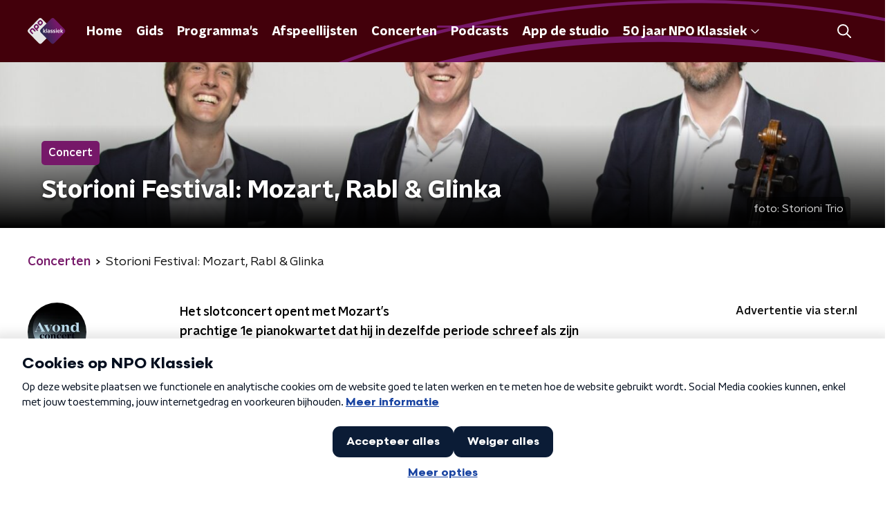

--- FILE ---
content_type: application/javascript
request_url: https://www.npoklassiek.nl/_next/static/chunks/1957-376e7ba446191077.js
body_size: 3947
content:
(self.webpackChunk_N_E=self.webpackChunk_N_E||[]).push([[1957],{31957:function(n,e,t){"use strict";var r=t(70865),i=t(92228),o=t(52322),a=t(39097),c=t.n(a),d=t(45847),u=t.n(d),s=t(35505),l=t(64633),p=t(14707),f=t(88811),g=t(26187),m=t(82147),h=t(28144),x=t(59504),v=t(15007),Z=t(34419),w=t(73104),b=t(67204),j=t(68596),C=t(2998),I=t(23246);function P(){var n=(0,i.Z)(["\n  display: flex;\n  flex-direction: column;\n"]);return P=function(){return n},n}function y(){var n=(0,i.Z)(["\n    grid-template-rows: auto 1fr;\n    grid-gap: 30px;\n    grid-row-gap: 0;\n  "]);return y=function(){return n},n}function S(){var n=(0,i.Z)(["\n    grid-template-columns: 190px auto;\n  "]);return S=function(){return n},n}function k(){var n=(0,i.Z)(["\n  grid-gap: 0;\n\n  ","\n\n  ","\n"]);return k=function(){return n},n}function L(){var n=(0,i.Z)(["\n    display: none;\n  "]);return L=function(){return n},n}function O(){var n=(0,i.Z)(["\n  ","\n"]);return O=function(){return n},n}function B(){var n=(0,i.Z)(["\n  height: auto;\n"]);return B=function(){return n},n}function E(){var n=(0,i.Z)(["\n    display: block;\n    min-width: 160px;\n    grid-row: 1 / 3;\n  "]);return E=function(){return n},n}function H(){var n=(0,i.Z)(["\n  display: none;\n\n  ","\n"]);return H=function(){return n},n}function T(){var n=(0,i.Z)(["\n    grid-column: 2;\n    grid-row: 1 / 3;\n  "]);return T=function(){return n},n}function A(){var n=(0,i.Z)(["\n  ","\n"]);return A=function(){return n},n}function F(){var n=(0,i.Z)(["\n    margin: 0;\n    grid-column: 2;\n    grid-row: 3;\n  "]);return F=function(){return n},n}function W(){var n=(0,i.Z)(["\n  ","\n"]);return W=function(){return n},n}function D(){var n=(0,i.Z)(["\n    padding-top: 0;\n    border-top: 0;\n  "]);return D=function(){return n},n}function N(){var n=(0,i.Z)(["\n  border-top: 1px solid #ccc;\n  padding-top: 15px;\n\n  ","\n"]);return N=function(){return n},n}function U(){var n=(0,i.Z)(["\n  cursor: pointer;\n  color: inherit;\n  text-decoration: none;\n\n  @media (hover: hover) {\n    &:hover div {\n      color: ",";\n      text-decoration: underline;\n    }\n  }\n"]);return U=function(){return n},n}function z(){var n=(0,i.Z)(["\n    display: flex;\n    align-items: center;\n    justify-content: flex-start;\n  "]);return z=function(){return n},n}function _(){var n=(0,i.Z)(["\n  padding: 15px 0;\n\n  span {\n    color: ",";\n  }\n\n  ","\n"]);return _=function(){return n},n}function V(){var n=(0,i.Z)(["\n    width: 70px;\n    height: 70px;\n  "]);return V=function(){return n},n}function M(){var n=(0,i.Z)(["\n    width: 85px;\n    height: 85px;\n  "]);return M=function(){return n},n}function R(){var n=(0,i.Z)(["\n  margin-right: 15px;\n  border-radius: 50%;\n  background-color: ",";\n  width: 50px;\n  height: 50px;\n\n  ","\n\n  ","\n"]);return R=function(){return n},n}function J(){var n=(0,i.Z)(["\n    line-height: 20px;\n    max-height: 50px;\n    overflow: hidden;\n  "]);return J=function(){return n},n}function Y(){var n=(0,i.Z)(["\n  font-family: ",";\n  font-weight: ",";\n  line-height: 22px;\n\n  ","\n"]);return Y=function(){return n},n}function q(){var n=(0,i.Z)(["\n    & + div {\n      margin-top: 30px;\n    }\n  "]);return q=function(){return n},n}function G(){var n=(0,i.Z)(["\n  & + div {\n    margin-top: 20px;\n  }\n\n  ","\n"]);return G=function(){return n},n}function K(){var n=(0,i.Z)(["\n  border-top: 1px solid ",";\n  padding: 20px 0 0 0;\n"]);return K=function(){return n},n}var Q=s.ZP.article.withConfig({componentId:"sc-8def2d86-0"})(P()),X=(0,s.ZP)(g.Z).withConfig({componentId:"sc-8def2d86-1"})(k(),I.wO.S(y()),I.wO.M(S())),$=s.ZP.div.withConfig({componentId:"sc-8def2d86-2"})(O(),I.wO.L(L())),nn=(0,s.ZP)(l.Z).withConfig({componentId:"sc-8def2d86-3"})(B()),en=(0,s.ZP)(m.Z).withConfig({componentId:"sc-8def2d86-4"})(H(),I.wO.L(E())),tn=(0,s.ZP)(h.Z).withConfig({componentId:"sc-8def2d86-5"})(A(),I.wO.S(T())),rn=(0,s.ZP)(p.Z).withConfig({componentId:"sc-8def2d86-6"})(W(),I.wO.S(F())),on=s.ZP.div.withConfig({componentId:"sc-8def2d86-7"})(N(),I.wO.S(D())),an=s.ZP.a.withConfig({componentId:"sc-8def2d86-8"})(U(),(function(n){return n.theme.anchorHoverColor||n.theme.mainAccentColor})),cn=s.ZP.div.withConfig({componentId:"sc-8def2d86-9"})(_(),(function(n){return n.theme.lightTextColor}),I.dW.M(z())),dn=(0,s.ZP)(Z.Z).withConfig({componentId:"sc-8def2d86-10"})(R(),(function(n){return n.theme.lightBackgroundColor}),I.wO.S(V()),I.wO.L(M())),un=s.ZP.div.withConfig({componentId:"sc-8def2d86-11"})(Y(),(function(n){return n.theme.semiboldFontFamily}),(function(n){return n.theme.semiboldFontWeight}),I.dW.S(J())),sn=s.ZP.div.withConfig({componentId:"sc-8def2d86-12"})(G(),I.wO.S(q())),ln=s.ZP.div.withConfig({componentId:"sc-8def2d86-13"})(K(),(function(n){return n.theme.textOnLightColor}));e.Z=(0,s.Zz)((function(n){var e,t=n.breadcrumbs,i=n.concert,a=n.desktopAd,d=n.isLivePreview,s=void 0!==d&&d,p=n.mobileAd,g=n.pageHeaderBackgroundImagePortraitSource,m=n.pageHeaderBackgroundImagePortraitUrl,h=n.pageHeaderBackgroundImageSource,I=n.pageHeaderBackgroundImageUrl,P=n.pageHeaderLabel,y=n.pageHeaderLabelAppearance,S=void 0===y?"primary":y,k=n.pageHeaderTitle,L=n.relatedArticles,O=n.shareLinks;return(0,o.jsxs)(o.Fragment,{children:[s&&(0,o.jsx)(u(),{src:"/scripts/iframeResizer.contentWindow.min.js"}),(0,o.jsxs)(Q,{children:[(0,o.jsx)(v.Z,{backgroundImagePortraitUrl:m,backgroundImageUrl:I,imageSource:h,label:P,labelAppearance:S,portraitImageSource:g,title:k}),(0,o.jsxs)(j.Z,{initialVariant:"default",children:[Boolean(t)&&(0,o.jsx)(f.Z,{items:t}),(0,o.jsxs)(X,{children:[(0,o.jsxs)(tn,{children:[i.introduction&&(0,o.jsx)(x.Z,{appearance:"strong",content:i.introduction}),null===(e=i.body)||void 0===e?void 0:e.map((function(n,e){return(0,o.jsx)(sn,{children:(0,o.jsx)(w.Z,{content:n})},"ci".concat(e))})),"event"===i.type&&(0,o.jsxs)(ln,{children:[Boolean(i.startAt)&&Boolean(i.endAt)&&(0,o.jsxs)(o.Fragment,{children:[(0,o.jsx)("strong",{children:"Datum:"}),(0,o.jsx)("br",{}),(0,o.jsxs)("p",{children:[i.startAt," - ",i.endAt]})]}),Boolean(i.location)&&(0,o.jsxs)(o.Fragment,{children:[(0,o.jsx)("strong",{children:"Locatie:"}),(0,o.jsx)("br",{}),(0,o.jsx)("p",{children:i.location})]})]})]}),(0,o.jsx)(en,{children:a&&(0,o.jsx)(nn,{bannerId:a.bannerId,scriptSrc:a.scriptSrc})}),Boolean(i.programme)&&(0,o.jsx)(on,{children:Boolean(i.programme)&&(0,o.jsx)(c(),{href:i.programme.url,passHref:!0,children:(0,o.jsx)(an,{children:(0,o.jsxs)(cn,{children:[(0,o.jsx)(dn,{alt:i.programme.name,imageSize:Z.l.PLAYER_PREVIEW,imageUrl:i.programme.imageUrl}),(0,o.jsxs)("div",{children:[(0,o.jsx)(un,{children:i.programme.name}),(0,o.jsx)("span",{children:i.programme.broadcasterName})]})]})})},i.programme.id)}),(0,o.jsx)(rn,{shareLinks:O})]}),p&&(0,o.jsx)($,{children:(0,o.jsx)(l.Z,{bannerId:p.bannerId,scriptSrc:p.scriptSrc})})]}),L&&L.articles.length>0&&(0,o.jsx)(C.xb,{initialVariant:L.themeVariant,children:(0,o.jsx)(b.Z,(0,r.Z)({isFirst:!0,isLast:!0},L))})]})]})}))},64633:function(n,e,t){"use strict";var r=t(66383),i=t(92228),o=t(52322),a=t(2784),c=t(76817),d=t(35505),u=t(71721);function s(){var n=(0,i.Z)(["\n  align-items: center;\n  color: ",";\n  display: flex;\n  flex-direction: column;\n  ","\n"]);return s=function(){return n},n}function l(){var n=(0,i.Z)(["\n  font-size: 1rem;\n  font-weight: ",";\n  margin-block-end: 5px;\n"]);return l=function(){return n},n}var p=new Set,f=d.ZP.div.withConfig({componentId:"sc-cbc591fe-0"})(s(),(function(n){var e=n.appearance,t=n.theme;return"dark"===e?t.textOnDarkColor:t.textOnLightColor}),(function(n){return n.isExpanded&&"pointer-events: none;"})),g=d.ZP.div.withConfig({componentId:"sc-cbc591fe-1"})(l(),(function(n){return n.theme.semiboldFontWeight}));e.Z=function(n){var e=n.appearance,t=void 0===e?"light":e,i=n.bannerId,d=n.scriptSrc,s=(0,r.Z)((0,c.YD)({triggerOnce:!0}),3),l=s[0],m=s[1],h=s[2],x=(0,u.m)(),v=Boolean(x)&&Boolean(x.state)?x.state:{isPlayerExpanded:!1},Z=(0,a.useState)(!1),w=Z[0],b=Z[1];return(0,a.useEffect)((function(){if(m&&h.target&&!p.has(d)){p.add(d);var n=document.createElement("script");return n.src=d,n.async=!0,h.target.append(n),function(){n.remove(),p.delete(d)}}}),[m,d,h]),(0,a.useEffect)((function(){b(v.isPlayerExpanded)}),[v.isPlayerExpanded]),(0,o.jsxs)(f,{appearance:t,isExpanded:w,ref:l,children:[(0,o.jsx)(g,{children:"Advertentie via ster.nl"}),(0,o.jsx)("div",{id:i})]})}},88811:function(n,e,t){"use strict";var r=t(92228),i=t(52322),o=t(39097),a=t.n(o),c=t(35505),d=t(66241),u=t(23246);function s(){var n=(0,r.Z)(["\n  --padding-bottom: 20px;\n\n  display: flex;\n  margin: 0;\n  padding: 10px 0 var(--padding-bottom);\n  align-items: flex-start;\n\n  @media (min-width: ","px) {\n    --padding-bottom: 15px;\n  }\n\n  @media (min-width: ","px) {\n    --padding-bottom: 30px;\n  }\n"]);return s=function(){return n},n}function l(){var n=(0,r.Z)(["\n  align-items: center;\n  color: ",";\n  cursor: pointer;\n  display: flex;\n  font-weight: ",";\n  text-decoration: ",";\n\n  @media (hover: hover) {\n    &:hover {\n      text-decoration: underline;\n    }\n  }\n"]);return l=function(){return n},n}function p(){var n=(0,r.Z)(["\n  display: flex;\n  align-items: center;\n  white-space: nowrap;\n  color: ",";\n\n  > span {\n    overflow: hidden;\n    text-overflow: ellipsis;\n  }\n\n  > svg {\n    padding: 0 8px;\n\n    & [data-fill-color] {\n      fill: ",";\n    }\n  }\n\n  &:last-child {\n    overflow: hidden;\n\n    > svg {\n      display: none;\n    }\n  }\n"]);return p=function(){return n},n}var f=c.ZP.ol.withConfig({componentId:"sc-de153955-0"})(s(),u.J7.S,u.J7.L),g=c.ZP.a.withConfig({componentId:"sc-de153955-1"})(l(),(function(n){var e=n.appearance,t=n.theme;return"light"===e?t.breadcrumbLinkTextOnDarkColor:t.breadcrumbLinkTextOnLightColor}),(function(n){return n.theme.semiboldFontWeight}),(function(n){var e=n.theme;return e.breadcrumbLinkTextDecoration?e.breadcrumbLinkTextDecoration:"none"})),m=c.ZP.li.withConfig({componentId:"sc-de153955-2"})(p(),(function(n){var e=n.appearance,t=n.theme;return"light"===e?t.textOnDarkColor:t.textOnLightColor}),(function(n){var e=n.appearance,t=n.theme;return"light"===e?t.textOnDarkColor:t.textOnLightColor}));e.Z=function(n){var e=n.appearance,t=void 0===e?"dark":e,r=n.items;return r&&0!==r.length?(0,i.jsx)(f,{itemScope:!0,itemType:"https://schema.org/BreadcrumbList",children:r.map((function(n,e){return(0,i.jsxs)(m,{appearance:t,itemProp:"itemListElement",itemScope:!0,itemType:"https://schema.org/ListItem",children:[n.url?(0,i.jsxs)(i.Fragment,{children:[(0,i.jsx)(a(),{href:n.url,passHref:!0,children:(0,i.jsx)(g,{appearance:t,itemID:n.url,itemProp:"item",itemScope:!0,itemType:"https://schema.org/WebPage",children:(0,i.jsx)("span",{itemProp:"name",children:n.description})})}),(0,i.jsx)(d.Z,{size:6})]}):(0,i.jsx)("span",{itemProp:"name",children:n.description}),(0,i.jsx)("meta",{content:String(e+1),itemProp:"position"})]},e)}))}):null}},18884:function(n,e,t){"use strict";var r=t(92228),i=t(35505),o=t(23246);function a(){var n=(0,r.Z)(["\n    display: grid;\n    grid-gap: 15px;\n    grid-template-columns: repeat(2, 1fr);\n  "]);return a=function(){return n},n}function c(){var n=(0,r.Z)(["\n    grid-gap: ","px;\n    grid-template-columns: repeat(4, 1fr);\n  "]);return c=function(){return n},n}function d(){var n=(0,r.Z)(["\n  display: flex;\n  flex-direction: column;\n  gap: 15px;\n\n  ","\n\n  ","\n"]);return d=function(){return n},n}var u=i.ZP.div.withConfig({componentId:"sc-3df3eb31-0"})(d(),o.wO.S(a()),(function(n){return o.wO.L(c(),n.gap?n.gap:15)}));e.Z=u},73104:function(n,e,t){"use strict";var r=t(95178);e.Z=function(n){var e=n.content,t=e.contentType,i=e.value;return r.Z[t](i)}},67204:function(n,e,t){"use strict";t.d(e,{Z:function(){return m}});var r=t(70865),i=t(92228),o=t(52322),a=t(35505),c=t(18884),d=t(50374),u=t(2998),s=t(47368),l=t(85120),p=t(45521);function f(){var n=(0,i.Z)(["\n  padding: ",";\n"]);return f=function(){return n},n}var g=(0,a.ZP)(l.Z).withConfig({componentId:"sc-5598c4d-0"})(f(),(function(n){return n.theme.contentSectionAttentionLinkWrapperPadding})),m=(0,a.Zz)((function(n){var e,t=n.articles,i=n.hasMoreNews,a=n.isFirst,l=void 0!==a&&a,f=n.isLast,m=void 0!==f&&f,h=n.moreNewsButton,x=n.sectionTitle,v=n.theme,Z=(0,u.t8)().state,w=Z.background,b=Z.backgroundColor,j=Z.backgroundFilter,C=Z.backgroundPosition,I=Z.endSlantedColor,P=Z.startSlantedColor,y=Z.variant;return 0===t.length?null:(0,o.jsxs)(d.Z,{background:w||b,backgroundFilter:j,backgroundPosition:C,endSlantedColor:I||b,endSlantedHeight:m?void 0:v.mainContentDefaultSlantedHeight,startSlantedColor:P||b,startSlantedHeight:l?void 0:v.mainContentDefaultSlantedHeight,variant:y,children:[(0,o.jsx)(p.Z,{children:x}),(0,o.jsx)(c.Z,{gap:25,children:t.map((function(n){return(0,o.jsx)(s.Z,(0,r.Z)({broadcasters:null!==(e=null===n||void 0===n?void 0:n.broadcasters)&&void 0!==e?e:null,category:n.categoryName,id:n.id,imageUrl:n.imageUrl,title:n.title,type:n.type,url:n.url},function(n){return["categorySlug"in n,"categoryTheme"in n,"openInNewWindow"in n].every(Boolean)}(n)?{categorySlug:n.categorySlug,categoryTheme:n.categoryTheme,openInNewWindow:n.openInNewWindow}:{}),n.id)}))}),i&&Boolean(h)&&(0,o.jsx)(g,{href:h.link,children:h.text})]})}))},47368:function(n,e,t){"use strict";var r=t(25237),i=t.n(r)()((function(){return t.e(5275).then(t.bind(t,25275))}),{ssr:!0});e.Z=i},85120:function(n,e,t){"use strict";var r=t(25237),i=t.n(r)()((function(){return t.e(2605).then(t.bind(t,92605))}),{ssr:!0});e.Z=i},45521:function(n,e,t){"use strict";var r=t(25237),i=t.n(r)()((function(){return t.e(4778).then(t.bind(t,64778))}),{ssr:!0});e.Z=i},45847:function(n,e,t){n.exports=t(20747)}}]);

--- FILE ---
content_type: application/javascript
request_url: https://www.npoklassiek.nl/_next/static/chunks/3826.ed561b83a597a61b.js
body_size: 2229
content:
"use strict";(self.webpackChunk_N_E=self.webpackChunk_N_E||[]).push([[3826,4651],{14651:function(n,i,r){r.r(i),r.d(i,{default:function(){return J}});var t=r(70865),e=r(96670),o=r(92228),l=r(52322),c=r(2784),a=r(35505),s=r(86557),d=r(57214),u=r(34419),f=r(34879),h=r(54973),p=r(23246);function x(){var n=(0,o.Z)(["\n    height: 130px;\n  "]);return x=function(){return n},n}function g(){var n=(0,o.Z)(["\n  width: 100%;\n  min-height: 74px;\n  display: flex;\n  background-color: ",";\n\n  ","\n"]);return g=function(){return n},n}function m(){var n=(0,o.Z)(["\n    display: flex;\n    width: 130px;\n    height: 130px;\n  "]);return m=function(){return n},n}function b(){var n=(0,o.Z)(["\n  display: ",";\n  align-items: center;\n  justify-content: center;\n  position: relative;\n  overflow: hidden;\n  width: 74px;\n  height: 74px;\n  flex-grow: 0;\n  flex-shrink: 0;\n\n  ","\n"]);return b=function(){return n},n}function v(){var n=(0,o.Z)(["\n  height: 100%;\n  width: 100%;\n  display: inline-block;\n\n  > picture > img {\n    display: block;\n    width: 100%;\n    margin: 0;\n  }\n  "]);return v=function(){return n},n}function j(){var n=(0,o.Z)(["\n  display: none;\n\n  ","\n"]);return j=function(){return n},n}function w(){var n=(0,o.Z)(["\n  display: flex;\n  align-items: center;\n  justify-content: center;\n"]);return w=function(){return n},n}function y(){var n=(0,o.Z)(["\n  position: absolute;\n  width: 100%;\n  height: 100%;\n  left: 0;\n  top: 0;\n  display: flex;\n  justify-content: center;\n  align-items: center;\n  opacity: 0.7;\n"]);return y=function(){return n},n}function Z(){var n=(0,o.Z)(["\n    width: 52px;\n    height: 64px;\n"]);return Z=function(){return n},n}function k(){var n=(0,o.Z)(["\n  border: none;\n  background-color: transparent;\n  cursor: pointer;\n  width: 28px;\n  height: 40px;\n  padding: 6px 0;\n\n  ","\n"]);return k=function(){return n},n}function P(){var n=(0,o.Z)(["\n    padding: 20px;\n  "]);return P=function(){return n},n}function C(){var n=(0,o.Z)(["\n  display: flex;\n  flex: 1;\n  align-items: center;\n  padding: 15px;\n  padding-left: ",";\n  box-sizing: border-box;\n\n  ","\n"]);return C=function(){return n},n}function I(){var n=(0,o.Z)(["\n    display: block;\n    display: -webkit-box;\n    -webkit-line-clamp: 2;\n    -webkit-box-orient: vertical;\n    max-width: 100%;\n    overflow: hidden;\n    text-overflow: ellipsis;\n  "]);return I=function(){return n},n}function E(){var n=(0,o.Z)(["\n  margin-bottom: 0;\n  line-height: 20px;\n  font-weight: 700;\n\n  ","\n"]);return E=function(){return n},n}function A(){var n=(0,o.Z)(["\n  font-style: italic;\n  margin: 5px 0 0;\n"]);return A=function(){return n},n}var O=(0,s.t)("/images/unknown_programme.webp"),T=a.ZP.div.withConfig({componentId:"sc-15b93ff1-0"})(g(),(function(n){return n.theme.secondaryAccent.backgroundColor}),p.wO.M(x())),F=a.ZP.div.withConfig({componentId:"sc-15b93ff1-1"})(b(),(function(n){return n.isPlaylistEnabled?"flex":"none"}),p.wO.M(m())),U=a.ZP.div.withConfig({componentId:"sc-15b93ff1-2"})(j(),p.wO.M(v())),M=a.ZP.div.withConfig({componentId:"sc-15b93ff1-3"})(w()),_=a.ZP.div.withConfig({componentId:"sc-15b93ff1-4"})(y()),B=a.ZP.button.withConfig({componentId:"sc-15b93ff1-5"})(k(),p.wO.M(Z())),S=a.ZP.div.withConfig({componentId:"sc-15b93ff1-6"})(C(),(function(n){return n.isPlaylistEnabled?"20px":"15px"}),p.wO.M(P())),z=a.ZP.h3.withConfig({componentId:"sc-15b93ff1-7"})(E(),p.dW.M(I())),D=a.ZP.p.withConfig({componentId:"sc-15b93ff1-8"})(A()),L=(0,a.Zz)((function(n){var i=n.id,r=n.imageUrl,t=n.isPlaying,e=n.isPlaylistEnabled,o=n.name,c=n.notAvailableText,a=n.onPlayClick,s=n.theme;return(0,l.jsxs)(T,{children:[(0,l.jsxs)(F,{isPlaylistEnabled:e,children:[(0,l.jsx)(U,{children:(0,l.jsx)(u.Z,{alt:"",imageSize:u.l.TILE,imageUrl:r||O})}),(0,l.jsx)(_,{children:e&&(0,l.jsx)(M,{children:(0,l.jsx)(B,{"aria-label":t?"Afspeellijst afspelen":"Afspeellijst pauzeren",onClick:function(){return a(i)},children:t?(0,l.jsx)(h.Z,{color:s.audioButtonPlayIconColor}):(0,l.jsx)(f.Z,{color:s.audioButtonPlayIconColor})})})})]}),(0,l.jsx)(S,{isPlaylistEnabled:e,children:(0,l.jsxs)("div",{children:[(0,l.jsx)(z,{children:o}),!e&&(0,l.jsx)(D,{children:c})]})})]})})),N=r(76021);function G(){var n=(0,o.Z)(["\n  margin-bottom: 20px;\n  width: 100%;\n  max-width: 740px;\n  color: #fff;\n  display: flex;\n  flex-direction: column;\n  border-radius: ",";\n  box-shadow: ",";\n  background-color: #395b6d;\n  overflow: hidden;\n\n  [aria-expanded='true'] + div {\n    &:after {\n      border-top: none;\n    }\n  }\n"]);return G=function(){return n},n}function R(){var n=(0,o.Z)(["\n  width: 100%;\n  display: flex;\n  flex-direction: column;\n"]);return R=function(){return n},n}var W=function(n,i){return(0,e.Z)((0,t.Z)({},n),{imageUrl:i.imageUrl||(0,s.t)("/images/unknown_playable.webp")})},q=a.ZP.div.withConfig({componentId:"sc-9d8b1d48-0"})(G(),(function(n){return n.theme.defaultBorderRadius}),(function(n){return n.theme.bannerBoxShadow})),H=a.ZP.div.withConfig({componentId:"sc-9d8b1d48-1"})(R()),J=function(n){var i,r=n.playlistData,t=(0,c.useState)(""),e=t[0],o=t[1],a=r.tracks.map((function(n){return W(n,r)})),s=(0,N.G)(a),u=s.currentTrackId,f=s.dispatchAudio,h=s.isPlaying,p=function(n){return o((function(i){return i===n?"":n}))};return 0===r.tracks.length?(0,l.jsx)("p",{children:"Afspeellijst is niet beschikbaar."}):(0,l.jsxs)(q,{children:[(0,l.jsx)(L,{id:"playlist",imageUrl:null===r||void 0===r?void 0:r.imageUrl,isPlaying:Boolean(h&&r.tracks.find((function(n){return n.id===u}))),isPlaylistEnabled:r.isPlaylistEnabled,name:r.name,notAvailableText:r.notAvailableText,onPlayClick:function(){return f(W(null===r||void 0===r?void 0:r.tracks[0],r))}}),(0,l.jsx)(H,{children:(null===r||void 0===r||null===(i=r.tracks)||void 0===i?void 0:i.length)>0&&r.tracks.map((function(n){var i=W(n,r);return(0,l.jsx)(d.Z,{fragment:i,isOpen:e===n.id,isPlayingThisSong:h&&u===n.id,isPlaylistEnabled:r.isPlaylistEnabled,onPlayClick:f,onTrackDescriptionToggle:p},n.id)}))})]})}},23826:function(n,i,r){r.r(i),r.d(i,{default:function(){return h}});var t=r(70865),e=r(92228),o=r(52322),l=r(35505),c=r(14651),a=function(n){var i=n.broadcast,r=n.composers,t=n.eras,e=n.orchestras,l=n.performers,c=n.recordedAt,a=n.venue;return(0,o.jsxs)(o.Fragment,{children:[c&&(0,o.jsxs)(o.Fragment,{children:[(0,o.jsx)("strong",{children:"Opnamedatum"}),(0,o.jsx)("br",{}),(0,o.jsx)("p",{children:c})]}),i&&(0,o.jsxs)(o.Fragment,{children:[(0,o.jsx)("strong",{children:"Omroep"}),(0,o.jsx)("br",{}),(0,o.jsx)("p",{children:i})]}),r&&(0,o.jsxs)(o.Fragment,{children:[(0,o.jsx)("strong",{children:"Componisten"}),(0,o.jsx)("br",{}),(0,o.jsx)("p",{children:r})]}),l&&(0,o.jsxs)(o.Fragment,{children:[(0,o.jsx)("strong",{children:"Uitvoerenden"}),(0,o.jsx)("br",{}),(0,o.jsx)("p",{children:l})]}),e&&(0,o.jsxs)(o.Fragment,{children:[(0,o.jsx)("strong",{children:"Ensembles"}),(0,o.jsx)("br",{}),(0,o.jsx)("p",{children:e})]}),t&&(0,o.jsxs)(o.Fragment,{children:[(0,o.jsx)("strong",{children:"Tijdperken"}),(0,o.jsx)("br",{}),(0,o.jsx)("p",{children:t})]}),a&&(0,o.jsxs)(o.Fragment,{children:[(0,o.jsx)("strong",{children:"Locatie"}),(0,o.jsx)("br",{}),(0,o.jsx)("p",{children:a})]})]})},s=r(23246);function d(){var n=(0,e.Z)(["\n    & + div {\n      margin-top: 30px;\n    }\n  "]);return d=function(){return n},n}function u(){var n=(0,e.Z)(["\n  & > div {\n    margin-top: 20px;\n  }\n\n  ","\n"]);return u=function(){return n},n}var f=l.ZP.div.withConfig({componentId:"sc-8667b431-0"})(u(),s.wO.S(d())),h=function(n){var i=n.concert;return(0,o.jsxs)(f,{children:[(0,o.jsx)(c.default,{playlistData:i.playlist}),(0,o.jsx)("div",{children:(0,o.jsx)(a,(0,t.Z)({},i))})]})}}}]);

--- FILE ---
content_type: application/javascript
request_url: https://www.npoklassiek.nl/_next/static/chunks/pages/concerten/%5Bparam%5D/%5BconcertSlug%5D-47323e1a8f10e361.js
body_size: 348
content:
(self.webpackChunk_N_E=self.webpackChunk_N_E||[]).push([[7026],{21564:function(n,t,e){(window.__NEXT_P=window.__NEXT_P||[]).push(["/concerten/[param]/[concertSlug]",function(){return e(71543)}])},71543:function(n,t,e){"use strict";e.r(t),e.d(t,{__N_SSP:function(){return a}});var r=e(70865),u=e(26297),c=e(52322),i=e(66724),_=e(21264),o=e(31957),s=e(32e3),a=!0;t.default=function(n){if((0,i.V)(n))return(0,c.jsx)(s.Z,(0,r.Z)({},n));var t=n.seo,e=n.title,a=n.trackingObj,f=(0,u.Z)(n,["seo","title","trackingObj"]);return(0,c.jsx)(_.Z,{seo:t,title:e,trackingObj:a,children:(0,c.jsx)(o.Z,(0,r.Z)({},f))})}}},function(n){n.O(0,[2089,8573,6968,2821,2040,138,2e3,3713,301,3537,6973,1957,9774,2888,179],(function(){return t=21564,n(n.s=t);var t}));var t=n.O();_N_E=t}]);

--- FILE ---
content_type: application/javascript
request_url: https://www.npoklassiek.nl/_next/static/chunks/1108.9e1b2c37d79e99cf.js
body_size: 2733
content:
"use strict";(self.webpackChunk_N_E=self.webpackChunk_N_E||[]).push([[1108],{57214:function(n,e,t){var i=t(92228),r=t(52322),o=t(35505),c=t(34879),a=t(54973),u=t(71950),l=t(23246);function d(){var n=(0,i.Z)(["\n      background-color: ",";\n      border-top: 1px solid rgba(255, 255, 255, 0.3);\n\n      &:after {\n        border-top: none;\n      }\n    "]);return d=function(){return n},n}function f(){var n=(0,i.Z)(["\n  display: flex;\n  flex-direction: column;\n  position: relative;\n  box-sizing: border-box;\n  border-top: 1px solid transparent;\n  padding: ",";\n\n  &:after {\n    content: '';\n    position: absolute;\n    top: 0;\n    left: 20px;\n    right: 20px;\n    border-top: 1px solid rgba(255, 255, 255, 0.3);\n  }\n\n  ","\n\n  &:first-child {\n    &:after {\n      border-top: none;\n    }\n  }\n"]);return f=function(){return n},n}function s(){var n=(0,i.Z)(["\n  display: flex;\n  align-items: center;\n"]);return s=function(){return n},n}function p(){var n=(0,i.Z)(["\n    min-height: 96px;\n  "]);return p=function(){return n},n}function h(){var n=(0,i.Z)(["\n  min-height: 72px;\n  flex: 1;\n  display: flex;\n  flex-direction: row;\n  align-items: center;\n  box-sizing: border-box;\n\n  ","\n"]);return h=function(){return n},n}function x(){var n=(0,i.Z)(["\n  cursor: pointer;\n  width: 100%;\n  display: flex;\n  justify-content: space-between;\n  align-items: center;\n  color: #fff;\n"]);return x=function(){return n},n}function g(){var n=(0,i.Z)(["\n  padding: 18px 0;\n  "]);return g=function(){return n},n}function v(){var n=(0,i.Z)(["\n  padding: 12px 0;\n  width: 100%;\n  box-sizing: border-box;\n\n  ","\n"]);return v=function(){return n},n}function b(){var n=(0,i.Z)(["\n  width: 100%;\n  flex: 1;\n  background: transparent;\n  box-shadow: none;\n  border: none;\n  text-shadow: none;\n  cursor: pointer;\n  padding: 6px 0;\n"]);return b=function(){return n},n}function Z(){var n=(0,i.Z)(["\n  font-weight: ",";\n"]);return Z=function(){return n},n}function w(){var n=(0,i.Z)(["\n    width: 100%;\n    white-space: normal;\n    "]);return w=function(){return n},n}function m(){var n=(0,i.Z)(["\n  margin-bottom: 0;\n  overflow: hidden;\n  white-space: normal;\n  text-overflow: ellipsis;\n  display: -webkit-box;\n  -webkit-line-clamp: ",";\n  -webkit-box-orient: vertical;\n\n  ","\n"]);return m=function(){return n},n}function y(){var n=(0,i.Z)(["\n  font-weight: ",";\n  margin: 0;\n"]);return y=function(){return n},n}function C(){var n=(0,i.Z)(["\n    max-height: 112px;\n  "]);return C=function(){return n},n}function P(){var n=(0,i.Z)(["\n  display: flex;\n  flex-direction: column;\n  justify-content: center;\n  max-height: 93px;\n\n  ","\n"]);return P=function(){return n},n}function j(){var n=(0,i.Z)(["\n    width: 52px;\n    padding-right: 20px;\n  "]);return j=function(){return n},n}function k(){var n=(0,i.Z)(["\n  width: 28px;\n  padding-right: 15px;\n\n  ",";\n"]);return k=function(){return n},n}function I(){var n=(0,i.Z)(["\n  display: flex;\n  align-items: center;\n  justify-content: center;\n"]);return I=function(){return n},n}function M(){var n=(0,i.Z)(["\n  padding-left: 20px;\n  "]);return M=function(){return n},n}function O(){var n=(0,i.Z)(["\n  width: 20px;\n  padding-right: 10px;\n  padding-left: 10px;\n\n  ","\n"]);return O=function(){return n},n}function _(){var n=(0,i.Z)(["\n  display: flex;\n  flex-wrap: no-wrap;\n  align-items: center;\n  justify-content: flex-end;\n"]);return _=function(){return n},n}function z(){var n=(0,i.Z)(["\n    display: none;\n  "]);return z=function(){return n},n}function L(){var n=(0,i.Z)(["\n  margin-right: 10px;\n  width: 75px;\n  text-align: right;\n\n  ","\n"]);return L=function(){return n},n}function E(){var n=(0,i.Z)(["\n    margin-rigth: 125px;\n    margin-left: ",";\n  "]);return E=function(){return n},n}function R(){var n=(0,i.Z)(["\n  margin-right: 45px;\n  margin-left: ",";\n\n  display: ",";\n\n  ","\n"]);return R=function(){return n},n}function B(){var n=(0,i.Z)(["\n  width: 15px;\n  ",";\n"]);return B=function(){return n},n}var F=o.ZP.div.withConfig({componentId:"sc-2a2b7fee-0"})(f(),(function(n){return n.isPlaylistEnabled?"0 10px 0 20px":"0 15px 0 20px"}),(function(n){var e=n.isOpen,t=n.theme;return e&&(0,o.iv)(d(),t.secondaryAccent.backgroundColor)})),W=o.ZP.div.withConfig({componentId:"sc-2a2b7fee-1"})(s()),A=o.ZP.div.withConfig({componentId:"sc-2a2b7fee-2"})(h(),l.wO.M(p())),T=o.ZP.div.withConfig({componentId:"sc-2a2b7fee-3"})(x()),D=o.ZP.div.withConfig({componentId:"sc-2a2b7fee-4"})(v(),l.wO.S(g())),S=o.ZP.button.withConfig({componentId:"sc-2a2b7fee-5"})(b()),q=o.ZP.span.withConfig({componentId:"sc-2a2b7fee-6"})(Z(),(function(n){return n.theme.semiboldFontWeight})),N=o.ZP.h4.withConfig({componentId:"sc-2a2b7fee-7"})(m(),(function(n){return n.open?"none":"2"}),l.wO.M(w())),G=o.ZP.p.withConfig({componentId:"sc-2a2b7fee-8"})(y(),(function(n){return n.theme.semiboldFontWeight})),K=o.ZP.div.withConfig({componentId:"sc-2a2b7fee-9"})(P(),l.wO.M(C())),U=(0,o.ZP)(K).withConfig({componentId:"sc-2a2b7fee-10"})(k(),l.wO.M(j())),H=o.ZP.div.withConfig({componentId:"sc-2a2b7fee-11"})(I()),J=(0,o.ZP)(K).withConfig({componentId:"sc-2a2b7fee-12"})(O(),l.wO.M(M())),Q=o.ZP.div.withConfig({componentId:"sc-2a2b7fee-13"})(_()),V=o.ZP.span.withConfig({componentId:"sc-2a2b7fee-14"})(L(),l.dW.M(z())),X=o.ZP.div.withConfig({componentId:"sc-2a2b7fee-15"})(R(),(function(n){return n.isPlaylistEnabled?"43px":"0"}),(function(n){return n.isOpen?"block":"none"}),l.wO.M(E(),(function(n){return n.isPlaylistEnabled?"72px":"0"}))),Y=(0,o.ZP)(u.Z).withConfig({componentId:"sc-2a2b7fee-16"})(B(),(function(n){return n.flipped&&"transform: rotate(180deg)"}));e.Z=(0,o.Zz)((function(n){var e=n.fileDuration,t=n.fragment,i=n.isOpen,o=n.isPlayingThisSong,u=n.isPlaylistEnabled,l=n.onPlayClick,d=n.onTrackDescriptionToggle,f=n.theme,s=t.id,p=t.name;return(0,r.jsxs)(F,{"aria-expanded":i,isOpen:i,isPlaylistEnabled:u,children:[(0,r.jsxs)(W,{children:[u&&(0,r.jsx)(U,{children:u&&(0,r.jsx)(H,{children:(0,r.jsx)(S,{"aria-label":o?"speel af":"pauzeer",onClick:function(){return l(t)},children:o?(0,r.jsx)(a.Z,{color:f.audioButtonPlayIconColor}):(0,r.jsx)(c.Z,{color:f.audioButtonPlayIconColor})})})}),(0,r.jsx)(A,{children:(0,r.jsxs)(T,{"aria-controls":"playlist-".concat(s),"aria-pressed":i?"true":"false",onClick:function(){d(s)},onKeyDown:function(n){n.key&&("Enter"===n.key||n.key)},role:"button",tabIndex:0,children:[(0,r.jsxs)(D,{children:[(0,r.jsx)(N,{open:i,children:p}),t.composers&&(0,r.jsx)(G,{children:t.composers})]}),u&&(0,r.jsx)(V,{children:e}),(0,r.jsx)(J,{children:(0,r.jsx)(Q,{children:(0,r.jsx)(Y,{color:"#FFF",flipped:i})})})]})})]}),(0,r.jsx)(X,{"aria-expanded":i?"true":"false",id:"playlist-".concat(s),isOpen:i,isPlaylistEnabled:u,children:(0,r.jsxs)("p",{children:[(0,r.jsx)(q,{children:"Uitvoerenden: "}),t.performers]})})]})}))},76021:function(n,e,t){t.d(e,{G:function(){return a}});var i=t(70865),r=t(2784),o=t(71721),c=t(37407),a=function(n){var e=(0,o.m)(),t=e.dispatch,a=e.state,u=(0,r.useState)(),l=u[0],d=u[1];(0,r.useEffect)((function(){var n,e,t,i,r=(null===(t=null===a||void 0===a||null===(n=a.playable)||void 0===n||null===(e=n.queue)||void 0===e?void 0:e.find((function(n){var e;return(null===n||void 0===n?void 0:n.id)===(null===a||void 0===a||null===(e=a.playable)||void 0===e?void 0:e.id)})))||void 0===t?void 0:t.id)||(null===a||void 0===a||null===(i=a.playable)||void 0===i?void 0:i.id);r&&d(r)}),[a.playable]);return{currentTrackId:l,dispatchAudio:function(e){var r,o;Boolean(a.playable)&&"fragment"===a.playable.type&&a.playable.id===e.id?((0,c.Z)("player_fragment_pause",{click_chapter_1:(null===e||void 0===e||null===(r=e.player)||void 0===r?void 0:r.mid)||"",type:"action"}),t({type:"togglePlaying"})):((0,c.Z)("player_fragment_play",{click_chapter_1:(null===e||void 0===e||null===(o=e.player)||void 0===o?void 0:o.mid)||"",type:"action"}),t({payload:(0,i.Z)({queue:n,type:"fragment"},e),type:"setPlayable"}))},isPlaying:a.isPlaying}}},34879:function(n,e,t){var i=t(70865),r=t(96670),o=t(26297),c=t(92228),a=t(52322);function u(){var n=(0,c.Z)([""]);return u=function(){return n},n}var l=t(35505).ZP.svg.withConfig({componentId:"sc-ab758287-0"})(u());e.Z=function(n){var e=n.color,t=n.size,c=(0,o.Z)(n,["color","size"]),u=(0,i.Z)({},c,t?{height:"".concat(t,"px"),width:"".concat(t,"px")}:{});return(0,a.jsx)(l,(0,r.Z)((0,i.Z)({preserveAspectRatio:"none",viewBox:"0 0 55 55",xmlns:"http://www.w3.org/2000/svg"},u),{children:(0,a.jsx)("g",{fill:"none",fillRule:"evenodd",stroke:"none",strokeWidth:"1",children:(0,a.jsx)("path",{d:"M27.5,0 C12.375,0 0,12.375 0,27.5 C0,42.625 12.375,55 27.5,55 C42.625,55 55,42.625 55,27.5 C55,12.375 42.625,0 27.5,0 Z M22,39.875 L22,15.125 L38.5,27.5 L22,39.875 Z",fill:e,fillRule:"nonzero"})})}))}},54973:function(n,e,t){var i=t(70865),r=t(96670),o=t(26297),c=t(92228),a=t(52322);function u(){var n=(0,c.Z)([""]);return u=function(){return n},n}var l=t(35505).ZP.svg.withConfig({componentId:"sc-db2029dc-0"})(u());e.Z=function(n){var e=n.color,t=n.size,c=(0,o.Z)(n,["color","size"]),u=(0,i.Z)({},c,t?{height:"".concat(t,"px"),width:"".concat(t,"px")}:{});return(0,a.jsx)(l,(0,r.Z)((0,i.Z)({preserveAspectRatio:"none",viewBox:"0 0 55 55",xmlns:"http://www.w3.org/2000/svg"},u),{children:(0,a.jsx)("g",{fill:"none",fillRule:"evenodd",stroke:"none",strokeWidth:"1",children:(0,a.jsx)("path",{d:"M27.5,0 C42.625,0 55,12.375 55,27.5 C55,42.625 42.625,55 27.5,55 C12.375,55 0,42.625 0,27.5 C0,12.375 12.375,0 27.5,0 Z M25,17 L19,17 L19,39 L25,39 L25,17 Z M36,17 L30,17 L30,39 L36,39 L36,17 Z",fill:e,fillRule:"nonzero"})})}))}},71950:function(n,e,t){var i=t(25237),r=t.n(i)()((function(){return t.e(9988).then(t.bind(t,89988))}),{ssr:!0});e.Z=r}}]);

--- FILE ---
content_type: application/javascript
request_url: https://www.npoklassiek.nl/_next/static/chunks/5275.cbafa716118c4d90.js
body_size: 5310
content:
"use strict";(self.webpackChunk_N_E=self.webpackChunk_N_E||[]).push([[5275],{74423:function(n,t,r){r.d(t,{Z:function(){return l}});var e=r(92228),o=r(50930),i=r(52322),c=r(35505),u=r(23246);function a(){var n=(0,e.Z)(["\n  --font-size: 0.6875rem;\n\n  color: ",";\n  font-family: ",";\n  font-size: var(--font-size);\n  font-weight: ",";\n  opacity: 0.6;\n  overflow: hidden;\n  text-overflow: ellipsis;\n  white-space: nowrap;\n  line-height: 1.2;\n\n  @media (min-width: ","px) {\n    --font-size: 0.8125rem;\n  }\n"]);return a=function(){return n},n}var f=c.ZP.span.withConfig({componentId:"sc-6748493c-0"})(a(),(function(n){return"promotion"===n.$type?"var(--promotion-title-color)":"var(--broadcasters-color)"}),(function(n){return n.theme.textFontFamily}),(function(n){return n.theme.textFontWeight}),u.J7.M),l=function(n){var t=n.broadcasters,r=n.type,e=function(n){var t=n.filter((function(n){return"NPO"!==n.name}));return 0===t.length||t.length>2?null:(0,o.Z)(new Set(t.map((function(n){return n.name})))).join("/")}(t);return(0,i.jsx)(f,{$type:r,children:e})}},93585:function(n,t,r){r.d(t,{Z:function(){return j}});var e=r(70865),o=r(96670),i=r(26297),c=r(92228),u=r(52322),a=r(35505);function f(){var n=(0,c.Z)([""]);return f=function(){return n},n}var l=a.ZP.svg.withConfig({componentId:"sc-3d9d5960-0"})(f()),d=function(n){var t=n.color,r=n.size,c=void 0===r?50:r,a=(0,i.Z)(n,["color","size"]);return(0,u.jsxs)(l,(0,o.Z)((0,e.Z)({height:"".concat(c/(47/38),"px"),viewBox:"0 0 47 38",width:"".concat(c,"px"),xmlns:"http://www.w3.org/2000/svg"},a),{children:[(0,u.jsx)("title",{children:"audio fragment"}),(0,u.jsx)("path",{d:"M10.114 14.198H8.329c-.657 0-1.19.53-1.19 1.183v7.099c0 .653.533 1.183 1.19 1.183h1.785c.657 0 1.19-.53 1.19-1.183v-7.099c0-.653-.533-1.183-1.19-1.183zm-7.14 2.366H1.19c-.657 0-1.19.53-1.19 1.183v2.367c0 .653.533 1.183 1.19 1.183h1.785c.657 0 1.19-.53 1.19-1.183v-2.367c0-.653-.533-1.183-1.19-1.183zM17.255 7.1h-1.786c-.657 0-1.19.53-1.19 1.183V29.58c0 .653.533 1.183 1.19 1.183h1.785c.657 0 1.19-.53 1.19-1.183V8.282c0-.653-.533-1.183-1.19-1.183zm28.556 9.465h-1.785c-.657 0-1.19.53-1.19 1.183v2.367c0 .653.533 1.183 1.19 1.183h1.785c.657 0 1.19-.53 1.19-1.183v-2.367c0-.653-.533-1.183-1.19-1.183zM38.67 4.733h-1.784c-.657 0-1.19.53-1.19 1.183v26.03c0 .653.533 1.182 1.19 1.182h1.785c.657 0 1.19-.53 1.19-1.183V5.915c0-.653-.533-1.182-1.19-1.182zm-7.138 4.732h-1.785c-.657 0-1.19.53-1.19 1.183v16.565c0 .653.533 1.183 1.19 1.183h1.785c.657 0 1.19-.53 1.19-1.183V10.648c0-.653-.533-1.183-1.19-1.183zM24.392 0h-1.784c-.658 0-1.19.53-1.19 1.183v35.495c0 .653.532 1.183 1.19 1.183h1.784c.658 0 1.19-.53 1.19-1.183V1.183C25.582.53 25.05 0 24.392 0z",fill:t,fillRule:"nonzero"})]}))},s=r(23246);function h(){var n=(0,c.Z)(["\n        padding: 3px;\n        left: 5px;\n        top: 5px;\n      "]);return h=function(){return n},n}function p(){var n=(0,c.Z)(["\n      ","\n    "]);return p=function(){return n},n}function g(){var n=(0,c.Z)(["\n        padding: 5px;\n        left: 15px;\n        top: 15px;\n      "]);return g=function(){return n},n}function x(){var n=(0,c.Z)(["\n      ","\n    "]);return x=function(){return n},n}function v(){var n=(0,c.Z)(["\n  position: absolute;\n  left: 10px;\n  top: 10px;\n  padding: 5px;\n  background-color: rgba(0, 0, 0, 0.5);\n  border-radius: ",";\n  z-index: 1;\n\n  ","\n\n  ","\n"]);return v=function(){return n},n}function w(){var n=(0,c.Z)(["\n  display: block;\n"]);return w=function(){return n},n}var m=a.ZP.div.withConfig({componentId:"sc-86140676-0"})(v(),(function(n){return n.theme.defaultBorderRadius}),(function(n){return"smaller"===n.sizeType&&(0,a.iv)(p(),s.dW.M(h()))}),(function(n){return"larger"===n.sizeType&&(0,a.iv)(x(),s.wO.M(g()))})),Z=(0,a.ZP)(d).withConfig({componentId:"sc-86140676-1"})(w()),j=function(n){var t=n.sizeType,r=void 0===t?"default":t,c=(0,i.Z)(n,["sizeType"]),a=22;return"larger"===r&&(a=26),"smaller"===r&&(a=18),(0,u.jsx)(m,(0,o.Z)((0,e.Z)({},c),{sizeType:r,children:(0,u.jsx)(Z,{color:"#fff",size:a})}))}},34725:function(n,t,r){var e=r(70865),o=r(96670),i=r(26297),c=r(92228),u=r(52322),a=r(35505),f=r(34879),l=r(23246);function d(){var n=(0,c.Z)(["\n        padding: 5px 8px;\n        left: 15px;\n        top: 15px;\n      "]);return d=function(){return n},n}function s(){var n=(0,c.Z)(["\n      ","\n    "]);return s=function(){return n},n}function h(){var n=(0,c.Z)(["\n  position: absolute;\n  left: 10px;\n  top: 10px;\n  padding: 5px 8px;\n  background-color: rgba(0, 0, 0, 0.5);\n  border-radius: ",";\n  z-index: 1;\n\n  ","\n"]);return h=function(){return n},n}function p(){var n=(0,c.Z)(["\n  display: block;\n"]);return p=function(){return n},n}var g=a.ZP.div.withConfig({componentId:"sc-3c9850e9-0"})(h(),(function(n){return n.theme.defaultBorderRadius}),(function(n){return"larger"===n.sizeType&&(0,a.iv)(s(),l.wO.M(d()))})),x=(0,a.ZP)(f.Z).withConfig({componentId:"sc-3c9850e9-1"})(p());t.Z=function(n){var t=n.sizeType,r=void 0===t?"default":t,c=(0,i.Z)(n,["sizeType"]),a=22;return"larger"===r&&(a=26),"smaller"===r&&(a=18),(0,u.jsx)(g,(0,o.Z)((0,e.Z)({},c),{sizeType:r,children:(0,u.jsx)(x,{color:"#fff",size:a})}))}},40099:function(n,t,r){r.d(t,{Z:function(){return f}});var e=r(70865),o=r(26297),i=r(52322),c=r(39097),u=r.n(c),a=function(n){return n.startsWith("/")?n:n.startsWith("https://www.npoklassiek.nl")?n.replace("https://www.npoklassiek.nl",""):null},f=function(n){var t=n.as,r=n.href,c=n.lazyLoadingRef,f=n.locale,l=n.passHref,d=void 0===l||l,s=n.prefetch,h=n.replace,p=n.scroll,g=n.shallow,x=(0,o.Z)(n,["as","href","lazyLoadingRef","locale","passHref","prefetch","replace","scroll","shallow"]),v=a(r);return v?(0,i.jsx)(u(),{as:t,href:v,locale:f,passHref:d,prefetch:s,replace:h,scroll:p,shallow:g,children:(0,i.jsx)("a",(0,e.Z)({ref:c},x))}):(0,i.jsx)("a",(0,e.Z)({href:r,ref:c,rel:"noreferrer noopener"},x))}},25275:function(n,t,r){r.r(t),r.d(t,{default:function(){return un}});var e=r(92228),o=r(52322),i=r(35505),c=r(93585),u=r(34419),a=r(34725),f=r(40099),l=r(2998),d=r(74423),s=r(25237),h=r.n(s)()((function(){return r.e(2764).then(r.bind(r,32764))}),{ssr:!0}),p=r(23246),g=r(66493),x=r(19713);function v(){var n=(0,e.Z)(["\n  position: relative;\n"]);return v=function(){return n},n}function w(){var n=(0,e.Z)(["\n    box-shadow: 0 2px 4px rgba(0, 0, 0, 0.25);\n  "]);return w=function(){return n},n}function m(){var n=(0,e.Z)(["\n    width: 100%;\n    height: auto;\n  "]);return m=function(){return n},n}function Z(){var n=(0,e.Z)(["\n  width: 128px;\n  height: 96px;\n  vertical-align: middle;\n  border-radius: ",";\n  transition: box-shadow 200ms ease;\n\n  ","\n\n  ","\n"]);return Z=function(){return n},n}function j(){var n=(0,e.Z)(["\n    justify-content: flex-start;\n    border-radius: ",";\n  "]);return j=function(){return n},n}function b(){var n=(0,e.Z)(["\n  height: 100%;\n  width: 100%;\n  display: flex;\n  flex-direction: column;\n  justify-content: center;\n  border-radius: ",";\n\n  ","\n"]);return b=function(){return n},n}function A(){var n=(0,e.Z)(["\n    padding: ",";\n    margin: 12px 0 0 0;\n  "]);return A=function(){return n},n}function y(){var n=(0,e.Z)(["\n  margin: 0 2px 0 15px;\n\n  ","\n"]);return y=function(){return n},n}function M(){var n=(0,e.Z)(["\n  --font-size: 0.875rem;\n  --padding: 0;\n\n  -webkit-box-orient: vertical;\n  color: ",";\n  display: -webkit-box;\n  font-size: var(--font-size);\n  font-weight: ",";\n  -webkit-line-clamp: 3;\n  line-height: 1.3;\n  margin: 0;\n  overflow: hidden;\n  padding: var(--padding);\n  transition: all 200ms ease;\n\n  @media (min-width: ","px) {\n    --font-size: 1.125rem;\n  }\n\n  @media (min-width: ","px) {\n    --padding: 2px 0;\n  }\n"]);return M=function(){return n},n}function C(){var n=(0,e.Z)(["\n    flex-direction: column;\n    align-items: flex-start;\n    height: 345px;\n    width: 280px;\n  "]);return C=function(){return n},n}function I(){var n=(0,e.Z)(["\n  background-color: ",";\n  display: flex;\n  flex-direction: row;\n  align-items: center;\n  margin-bottom: 20px;\n  height: 96px;\n  text-decoration: none;\n\n  ",";\n\n  @media (hover: hover) {\n    &:hover {\n      cursor: pointer;\n\n      "," {\n        color: ",";\n      }\n\n      "," {\n        box-shadow: ",";\n      }\n    }\n  }\n"]);return I=function(){return n},n}var H="[data-uri]",z=i.ZP.div.withConfig({componentId:"sc-f14c36c2-0"})(v()),P=(0,i.ZP)(u.Z).withConfig({componentId:"sc-f14c36c2-1"})(Z(),(function(n){return n.theme.defaultBorderRadius}),p.wO.M(w()),p.wO.L(m())),k=i.ZP.div.withConfig({componentId:"sc-f14c36c2-2"})(b(),(function(n){var t=n.theme.defaultBorderRadius;return"0 ".concat(t," ").concat(t," 0")}),p.wO.L(j(),(function(n){var t=n.theme.defaultBorderRadius;return"0 0 ".concat(t," ").concat(t)}))),G=i.ZP.div.withConfig({componentId:"sc-f14c36c2-3"})(y(),p.wO.L(A(),["funx"].includes(g.o)?"0 18px 18px":"0")),B=i.ZP.span.withConfig({componentId:"sc-f14c36c2-4"})(M(),(function(n){var t=n.color,r=n.theme;return["funx"].includes(g.o)?r.textOnDarkColor:t}),(function(n){return n.theme.semiboldFontWeight}),p.J7.M,p.J7.L),D=(0,i.ZP)(f.Z).withConfig({componentId:"sc-f14c36c2-5"})(I(),(function(n){var t=n.theme;return["funx"].includes(g.o)?t.mainAccentColorDark:"initial"}),p.wO.L(C()),B,(function(n){var t=n.$textHoverColor,r=n.theme;return["funx"].includes(g.o)?r.secondaryAccentColor:t}),P,["funx"].includes(g.o)?"0":"0 2px 8px rgba(0, 0, 0, 0.6)");(0,i.Zz)((function(n){var t=n.broadcasters,r=n.category,e=n.categoryTheme,i=n.imageUrl,f=n.openInNewWindow,s=void 0!==f&&f,p=n.theme,v=n.title,w=n.type,m=n.url,Z=(0,l.t8)().state,j=Z.cardCategoryBackground,b=Z.cardCategoryTextColor,A=Z.cardCategoryTextTransform,y=Z.hoverTextColor,M=Z.textColor,C=(0,x.F)(p,e),I="radio1"===g.o;return(0,o.jsxs)(D,{$textHoverColor:y,href:m,target:s?"_blank":"_self",children:[(0,o.jsxs)(z,{children:["audioArticle"===w&&(0,o.jsx)(c.Z,{}),"videoArticle"===w&&(0,o.jsx)(a.Z,{}),(0,o.jsx)(P,{alt:v,imageSize:u.l.NEWS_ITEM,imageUrl:i||H})]}),(0,o.jsx)(k,{children:(0,o.jsxs)(G,{children:[(0,o.jsxs)(h,{background:(null===C||void 0===C?void 0:C.background)||j||"none",textColor:(null===C||void 0===C?void 0:C.textColor)||b,textTransform:A,children:[r,t&&I&&(0,o.jsx)(d.Z,{broadcasters:t,type:w})]}),(0,o.jsx)(B,{color:M,children:v})]})})]})}));function Y(){var n=(0,e.Z)(["\n    font-size: 18px;\n    line-height: 1.35;\n    margin: 0 0 5px 0;\n  "]);return Y=function(){return n},n}function T(){var n=(0,e.Z)(["\n  font-size: 14px;\n  font-family: ",";\n  font-weight: ",";\n  color: ",";\n  margin: 0;\n  padding: 0;\n\n  ",";\n"]);return T=function(){return n},n}function L(){var n=(0,e.Z)(["\n  position: relative;\n"]);return L=function(){return n},n}function R(){var n=(0,e.Z)(["\n    box-shadow: 0 2px 4px rgba(0, 0, 0, 0.25);\n  "]);return R=function(){return n},n}function O(){var n=(0,e.Z)(["\n    width: 100%;\n    height: auto;\n    border-radius: ",";\n  "]);return O=function(){return n},n}function N(){var n=(0,e.Z)(["\n  width: 128px;\n  height: 96px;\n  vertical-align: middle;\n  border-radius: ",";\n  transition: box-shadow 200ms ease;\n\n  ","\n\n  ","\n"]);return N=function(){return n},n}function U(){var n=(0,e.Z)(["\n    justify-content: flex-start;\n  "]);return U=function(){return n},n}function W(){var n=(0,e.Z)(["\n  height: 100%;\n  width: 100%;\n  display: flex;\n  flex-direction: row;\n  justify-content: center;\n\n  ","\n"]);return W=function(){return n},n}function F(){var n=(0,e.Z)(["\n    background: ",";\n    width: 2px;\n    margin: 0 15px 0 0;\n    height: 130px;\n  "]);return F=function(){return n},n}function E(){var n=(0,e.Z)(["\n  width: 1px;\n  height: 100%;\n  background: ",";\n  margin: 0 10px;\n\n  ",";\n"]);return E=function(){return n},n}function V(){var n=(0,e.Z)(["\n    margin: 15px 0 0 0;\n  "]);return V=function(){return n},n}function S(){var n=(0,e.Z)(["\n  flex: 1;\n  margin: auto 0;\n\n  ","\n"]);return S=function(){return n},n}function Q(){var n=(0,e.Z)(["\n    color: ",";\n    font-size: 18px;\n    overflow: hidden;\n    padding: 2px 0;\n  "]);return Q=function(){return n},n}function J(){var n=(0,e.Z)(["\n  font-family: ",";\n  font-weight: ",";\n  font-size: 16px;\n  font-stretch: normal;\n  font-style: normal;\n  line-height: 1.3;\n  letter-spacing: normal;\n  margin: 0;\n  padding: 0;\n  transition: all 200ms ease;\n\n  /* multiline ellipsis */\n  display: -webkit-box;\n  -webkit-line-clamp: 3;\n  -webkit-box-orient: vertical;\n  overflow: hidden;\n\n  color: ",";\n\n  ","\n"]);return J=function(){return n},n}function X(){var n=(0,e.Z)(["\n    flex-direction: column;\n    align-items: flex-start;\n    height: 345px;\n    width: 280px;\n  "]);return X=function(){return n},n}function _(){var n=(0,e.Z)(["\n          color: ",";\n        "]);return _=function(){return n},n}function $(){var n=(0,e.Z)(["\n  display: flex;\n  flex-direction: row;\n  align-items: center;\n  margin-bottom: 20px;\n  height: 96px;\n  text-decoration: none;\n\n  ",";\n\n  @media (hover: hover) {\n    &:hover {\n      cursor: pointer;\n\n      "," {\n        color: ",";\n\n        ","\n      }\n    }\n  }\n"]);return $=function(){return n},n}var K=i.ZP.p.withConfig({componentId:"sc-ee7c1d5f-0"})(T(),(function(n){return n.theme.semiboldFontFamily}),(function(n){return n.theme.semiboldFontWeight}),(function(n){var t=n.theme;return"default"===n.variant?t.mainAccentColor:"#fff"}),p.wO.L(Y())),q=i.ZP.div.withConfig({componentId:"sc-ee7c1d5f-1"})(L()),nn=(0,i.ZP)(u.Z).withConfig({componentId:"sc-ee7c1d5f-2"})(N(),(function(n){return n.theme.defaultBorderRadius}),p.wO.M(R()),p.wO.L(O(),(function(n){var t=n.theme.defaultBorderRadius;return"".concat(t," ").concat(t," ").concat(t," 0")}))),tn=i.ZP.div.withConfig({componentId:"sc-ee7c1d5f-3"})(W(),p.wO.L(U())),rn=i.ZP.div.withConfig({componentId:"sc-ee7c1d5f-4"})(E(),(function(n){var t=n.theme;return"default"===n.variant?t.mainAccentColor:"#fff"}),p.wO.L(F(),(function(n){return n.background}))),en=i.ZP.div.withConfig({componentId:"sc-ee7c1d5f-5"})(S(),p.wO.L(V())),on=i.ZP.h4.withConfig({componentId:"sc-ee7c1d5f-6"})(J(),(function(n){return n.theme.textFontFamily}),(function(n){return n.theme.textFontWeight}),(function(n){var t=n.color;return n.colorToL||t}),p.wO.L(Q(),(function(n){return n.color}))),cn=(0,i.ZP)(f.Z).withConfig({componentId:"sc-ee7c1d5f-7"})($(),p.wO.L(X()),on,(function(n){var t=n.$textHoverColor;return n.$textHoverColorToL||t}),p.wO.L(_(),(function(n){return n.$textHoverColor}))),un=function(n){var t=n.category,r=n.imageUrl,e=n.openInNewWindow,i=void 0!==e&&e,f=n.title,d=n.type,s=n.url,h=(0,l.t8)().state,p=h.linkColor,g=h.linkHoverColor,x=h.variant;return(0,o.jsxs)(cn,{$textHoverColor:g,$textHoverColorToL:g,href:s,target:i?"_blank":"_self",children:[(0,o.jsxs)(q,{children:["audioArticle"===d&&(0,o.jsx)(c.Z,{}),"videoArticle"===d&&(0,o.jsx)(a.Z,{}),(0,o.jsx)(nn,{alt:f,imageSize:u.l.NEWS_ITEM,imageUrl:r||H})]}),(0,o.jsxs)(tn,{children:[(0,o.jsx)(rn,{variant:x}),(0,o.jsxs)(en,{children:[(0,o.jsx)(K,{variant:x,children:t}),(0,o.jsx)(on,{color:p,colorToL:p,children:f})]})]})]})}},34879:function(n,t,r){var e=r(70865),o=r(96670),i=r(26297),c=r(92228),u=r(52322);function a(){var n=(0,c.Z)([""]);return a=function(){return n},n}var f=r(35505).ZP.svg.withConfig({componentId:"sc-ab758287-0"})(a());t.Z=function(n){var t=n.color,r=n.size,c=(0,i.Z)(n,["color","size"]),a=(0,e.Z)({},c,r?{height:"".concat(r,"px"),width:"".concat(r,"px")}:{});return(0,u.jsx)(f,(0,o.Z)((0,e.Z)({preserveAspectRatio:"none",viewBox:"0 0 55 55",xmlns:"http://www.w3.org/2000/svg"},a),{children:(0,u.jsx)("g",{fill:"none",fillRule:"evenodd",stroke:"none",strokeWidth:"1",children:(0,u.jsx)("path",{d:"M27.5,0 C12.375,0 0,12.375 0,27.5 C0,42.625 12.375,55 27.5,55 C42.625,55 55,42.625 55,27.5 C55,12.375 42.625,0 27.5,0 Z M22,39.875 L22,15.125 L38.5,27.5 L22,39.875 Z",fill:t,fillRule:"nonzero"})})}))}},19713:function(n,t,r){r.d(t,{C:function(){return e},F:function(){return o}});var e=function(n){switch(n){case"primaryColor":return"mainAccent";case"secondaryColor":return"secondaryAccent";default:return"default"}},o=function(n,t){var r;return null===(r=n.articleCategoryColors)||void 0===r?void 0:r[t]}}}]);